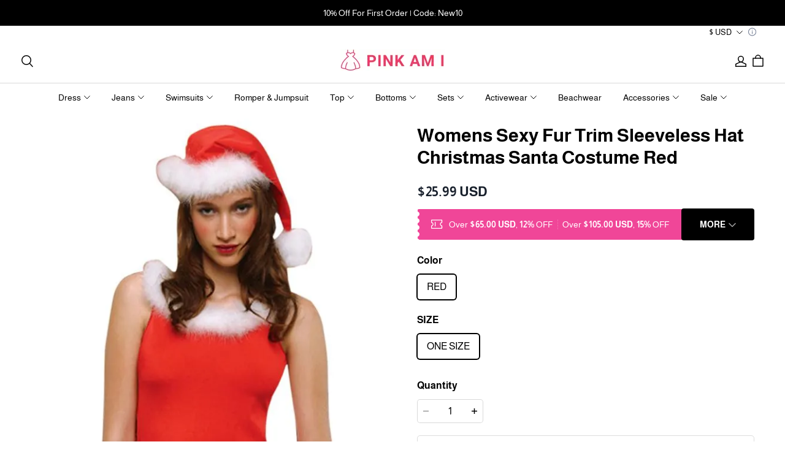

--- FILE ---
content_type: text/javascript; charset=utf-8
request_url: https://front.myshopline.com/cdn/v1/plugin/app-code-block/sale/bundle/2026010509433333/js/useBundle-chunk-f075fcb7.js
body_size: 889
content:
import{g as y,d as D,l as j,y as F}from"./index-a12ddeed.js";import{a as E}from"./useBuy-chunk-c49b1ae9.js";import{b as U}from"./index-chunk-a85aeb1c.js";import{u as V,t as w}from"./useCssVars-chunk-645a51e9.js";const N=(c,n)=>{const a={};return c.forEach(({key:R,skuSeq:m})=>{var d,r,u;const p=(d=n==null?void 0:n.findIndex)==null?void 0:d.call(n,g=>g.skuSeq===m),[e]=(u=(r=n==null?void 0:n.splice)==null?void 0:r.call(n,p,1))!=null?u:[];a[R]=e==null?void 0:e.promotionPrice}),a},K=(c,n)=>{const{t:a}=V(),R=y(()=>[...c.primaryProduct?[c.primaryProduct]:[],...c.secondaryProductList],[c]),m=E(R,n),{products:p,selectedProducts:e}=m,d=y(()=>{const t=[...e],l=t.findIndex(({productSeq:o})=>{var P;return o===((P=c.primaryProduct)==null?void 0:P.productId)});if(l>=0){const[o]=t.splice(l,1);t.unshift(o)}return t},[c.primaryProduct,e]),r=D(),u=y(()=>{var l;const t=e.map((o,P)=>{var B,h,A,C;return(!((B=r.current)!=null&&B[P])||((h=r.current)==null?void 0:h[P].key)!==o.key||((A=r.current)==null?void 0:A[P].spuSeq)!==o.productSeq||((C=r.current)==null?void 0:C[P].skuSeq)!==o.productSku)&&(r.current=void 0),{key:o.key,spuSeq:o.productSeq,skuSeq:o.productSku}});return e.length!==((l=r.current)==null?void 0:l.length)&&(r.current=t),r.current=r.current||t,r.current},[e]),g=p[0],O=p.slice(1),{activitySeq:I,totalReducePrice:q,totalProductPrice:M,afterReduceTotalProductPrice:T,bundledPriceSkuList:v}=c||{},[s,_]=j({totalReducePrice:q,totalProductPrice:M,afterReduceTotalProductPrice:T,bundledPriceMap:{}}),f=D(0),i=e.length===p.length||(c==null?void 0:c.partialPurchase)&&e.length>=(c==null?void 0:c.partialPurchaseNum)||!1;F(()=>{var t,l;if(i&&f.current===0&&u.length){f.current=1;const o=N(u,v);((l=(t=Object.entries(o)).some)==null?void 0:l.call(t,([B,h])=>typeof h!="number"))?f.current=2:(_({totalReducePrice:q,totalProductPrice:M,afterReduceTotalProductPrice:T,bundledPriceMap:o}),Promise.resolve().then(()=>{f.current=2}))}},[i,u,q,M,T,v]),F(()=>{i&&f.current===2&&(u==null?void 0:u.length)&&U({activitySeq:I,productSkuList:u}).then(t=>{t&&_({totalReducePrice:t==null?void 0:t.totalReducePrice,totalProductPrice:t==null?void 0:t.totalProductPrice,afterReduceTotalProductPrice:t==null?void 0:t.afterReduceTotalProductPrice,bundledPriceMap:N(u,t==null?void 0:t.bundledPriceSkuList)})}).catch(t=>{(t==null?void 0:t.code)==="PRODUCT_IS_INVALID"&&w({title:a("bundle.sku.unavailable.tip")})})},[i,I,u,a]);const x=y(()=>e.reduce((t,{price:l})=>t+l,0),[e]);return{...m,purchaseProducts:d,primaryProduct:g,secondaryProductList:O,isBundleBuy:i,totalReducePrice:i?s.totalReducePrice:0,totalProductPrice:i?s.totalProductPrice:x,afterReduceTotalProductPrice:i?s.afterReduceTotalProductPrice:x,bundledPriceMap:i?s==null?void 0:s.bundledPriceMap:{}}};export{K as u};


--- FILE ---
content_type: application/javascript; charset=utf-8
request_url: https://layout-assets-combo-virginia.myshopline.com/combo?md5=11e959272d422fc43ed896bda9d7198f
body_size: 2048
content:
window.SLM = window.SLM || {};
window.SLM['theme-shared/utils/emailReg.js'] = window.SLM['theme-shared/utils/emailReg.js'] || function () {
  const _exports = {};
  const EMAIL_VALID_REGEXP = /^[0-9a-zA-Z\+]+[0-9a-zA-Z\.\-\+\_]*[0-9a-zA-Z\+]+@[0-9a-zA-Z\u4e00-\u9fa5]+(\-?[0-9a-zA-Z\u4e00-\u9fa5]+)*(\.[0-9a-zA-Z\u4e00-\u9fa5]+)+$|^[0-9a-zA-Z\+]+[0-9a-zA-Z\.\-\+\_]*[0-9a-zA-Z\+]+@[0-9a-zA-Z\u4e00-\u9fa5]+(\-?[0-9a-zA-Z\u4e00-\u9fa5]+)*(\.[0-9a-zA-Z\u4e00-\u9fa5]+\-[0-9a-zA-Z\u4e00-\u9fa5]+)+$|^[0-9a-zA-Z\+]+[0-9a-zA-Z\.\-\+\_]*[0-9a-zA-Z\+]+@[0-9a-zA-Z\u4e00-\u9fa5]+(\-?[0-9a-zA-Z\u4e00-\u9fa5]+)*(\.[0-9a-zA-Z\u4e00-\u9fa5]+(\-[0-9a-zA-Z\u4e00-\u9fa5]+)*)+$|^[0-9a-zA-Z\+]+@[0-9a-zA-Z\u4e00-\u9fa5]+(\-?[0-9a-zA-Z\u4e00-\u9fa5]+)*(\.[0-9a-zA-Z\u4e00-\u9fa5]+)+$|^[0-9a-zA-Z\+]+@[0-9a-zA-Z\u4e00-\u9fa5]+(\-?[0-9a-zA-Z\u4e00-\u9fa5]+)*(\.[0-9a-zA-Z\u4e00-\u9fa5]+\-[0-9a-zA-Z\u4e00-\u9fa5]+)+$|^[0-9a-zA-Z\+]+@[0-9a-zA-Z\u4e00-\u9fa5]+(\-?[0-9a-zA-Z\u4e00-\u9fa5]+)*(\.[0-9a-zA-Z\u4e00-\u9fa5]+(\-[0-9a-zA-Z\u4e00-\u9fa5]+)*)+$/;
  _exports.EMAIL_VALID_REGEXP = EMAIL_VALID_REGEXP;
  return _exports;
}();
window.SLM = window.SLM || {};
window.SLM['commons/utils/checkEmail.js'] = window.SLM['commons/utils/checkEmail.js'] || function () {
  const _exports = {};
  const { EMAIL_VALID_REGEXP } = window['SLM']['theme-shared/utils/emailReg.js'];
  const checkEmail = email => {
    if (!EMAIL_VALID_REGEXP.test(String(email).toLowerCase())) {
      return 'regexp';
    }
    if (email && email.length > 50) {
      return 'length.over';
    }
    return true;
  };
  _exports.default = checkEmail;
  return _exports;
}();
window.SLM = window.SLM || {};
window.SLM['commons/components/dropdownList/index.js'] = window.SLM['commons/components/dropdownList/index.js'] || function () {
  const _exports = {};
  const { nullishCoalescingOperator } = window['SLM']['theme-shared/utils/syntax-patch.js'];
  const defaultOptions = {
    triggerClass: 'global-dropdown-list__head',
    dropdownListClass: 'global-dropdown-list__main',
    opendClass: 'is-open',
    closedClass: 'is-close'
  };
  class DropdownList {
    constructor(id) {
      this.id = id;
      this.options = {
        ...defaultOptions
      };
      this._initSelector();
    }
    get status() {
      return this._doActionWithCheck(() => {
        return this.container.hasClass(this.options.opendClass);
      }, false);
    }
    get disabled() {
      return this.container.attr('data-disabled') === 'true';
    }
    set disabled(disabled) {
      this.container.attr('data-disabled', String(!!disabled));
    }
    _initSelector() {
      const {
        id,
        options
      } = this;
      Object.assign(this, getTargetElement($(`#${id}`), options));
    }
    _doActionWithCheck(action, errorReturnValue) {
      if (this.container.length && this.trigger.length && this.dropdownList.length) {
        return action();
      }
      return nullishCoalescingOperator(errorReturnValue, this);
    }
    toggle(flag, effect = true) {
      return this._doActionWithCheck(() => {
        const {
          dropdownList,
          container,
          trigger,
          options
        } = this;
        const nowOptions = {
          ...options,
          trigger,
          container,
          dropdownList
        };
        if (effect) closeOtherReleased(nowOptions);
        toggle(nowOptions, flag);
      });
    }
  }
  function getTargetElement(container, options) {
    const {
      triggerClass,
      dropdownListClass
    } = options;
    const trigger = container.find(`.${triggerClass}`);
    const dropdownList = container.find(`.${dropdownListClass}`);
    return {
      container,
      trigger,
      dropdownList
    };
  }
  function toggle(options, flag) {
    const {
      container,
      dropdownList,
      opendClass,
      closedClass
    } = options;
    const isDisabled = container.attr('data-disabled') === 'true';
    const isOpen = flag == null ? !container.hasClass(opendClass) : flag;
    if (isDisabled) return;
    dropdownList.css('height', isOpen ? dropdownList.prop('scrollHeight') : '');
    if (isOpen) {
      container.addClass(opendClass).removeClass(closedClass);
    } else {
      container.addClass(closedClass).removeClass(opendClass);
    }
  }
  function closeOtherReleased(options) {
    const {
      container
    } = options;
    const attr = 'global-dropdown-list-related-id';
    const relatedId = container.data(attr);
    if (relatedId) {
      $(`[data-${attr}=${relatedId}]`).each((_idx, element) => {
        if (element === container[0]) return;
        toggle({
          ...options,
          ...getTargetElement($(element), options)
        }, false);
      });
    }
  }
  $(function () {
    function openHandler(event) {
      const trigger = $(event.currentTarget);
      const container = trigger.parent('.global-dropdown-list');
      const dropdownList = trigger.siblings('.global-dropdown-list__main');
      const options = {
        ...defaultOptions,
        relatedId: container.data('global-dropdown-list-related-id'),
        container,
        trigger,
        dropdownList
      };
      closeOtherReleased(options);
      toggle(options);
    }
    $('body').on('click', `.global-dropdown-list .${defaultOptions.triggerClass}`, openHandler);
  });
  _exports.default = DropdownList;
  return _exports;
}();
window.SLM = window.SLM || {};
window.SLM['stage/footer/index.js'] = window.SLM['stage/footer/index.js'] || function () {
  const _exports = {};
  const request = window['SLM']['theme-shared/utils/request.js'].default;
  const { t } = window['SLM']['theme-shared/utils/i18n.js'];
  const utils = window['SLM']['commons/utils/index.js'].default;
  const Base = window['SLM']['commons/base/BaseClass.js'].default;
  const checkEmail = window['SLM']['commons/utils/checkEmail.js'].default;
  const debounce = window['SLM']['commons/utils/debounce.js'].default;
  const Toast = window['SLM']['commons/components/toast/index.js'].default;
  const {
    listenPlatform
  } = utils.helper;
  class Footer extends Base {
    constructor() {
      super();
      this.config = {
        namespace: 'satge:footer'
      };
      this.$setNamespace(this.config.namespace);
      this.init();
      listenPlatform(() => {
        this.reset();
      });
    }
    init() {
      this.bindEvent();
      this.initMobileToolkit();
    }
    initMobileToolkit() {
      const $item = $('#stage-footer .j-locale-currency-flag');
      const $root = $('#stage-footer');
      const $localeBtn = $root.find('.j-locale-drawer-btn');
      const $countryBtn = $root.find('.j-country-drawer-btn');
      const locale_selector = $item.data('locale');
      const country_selector = $item.data('country');
      if (locale_selector) {
        $localeBtn.addClass('show');
      }
      if (country_selector) {
        $countryBtn.addClass('show');
      }
    }
    reset() {
      this.offEvent();
      this.init();
    }
    offEvent() {
      this.$off('click');
    }
    bindEvent() {
      this.bindSubscription();
    }
    bindSubscription() {
      const post = debounce(300, val => {
        const params = {
          subscribeAccountType: 'email',
          subscribeAccount: val,
          consentCollectedFrom: 'PageFooter'
        };
        const SLMemberPlugin = window.SLMemberPlugin || {};
        const memberReferralCode = SLMemberPlugin.memberReferralCode || {};
        const referralCode = memberReferralCode.value || null;
        if (referralCode) {
          params.referralCode = referralCode;
        }
        request.post('/user/front/users/footersub', params).then(res => {
          if (res.success) {
            Toast.init({
              content: t('general.footer.subscribe_success')
            });
          } else {
            Toast.init({
              content: t('general.footer.subscribe_format_error')
            });
          }
        }).catch(err => {
          Toast.init({
            content: t('general.footer.subscribe_format_error')
          });
        });
      });
      this.$on('click', '.footer__newsletter-btn', e => {
        const $input = $(e.currentTarget).parent().find('input');
        const value = $input.val();
        if (checkEmail(value) !== true) {
          Toast.init({
            content: t('general.footer.subscribe_format_error')
          });
          return;
        }
        post(value);
      });
    }
  }
  const instance = new Footer();
  $(document).on('shopline:section:load', () => {
    instance.reset();
  });
  return _exports;
}();